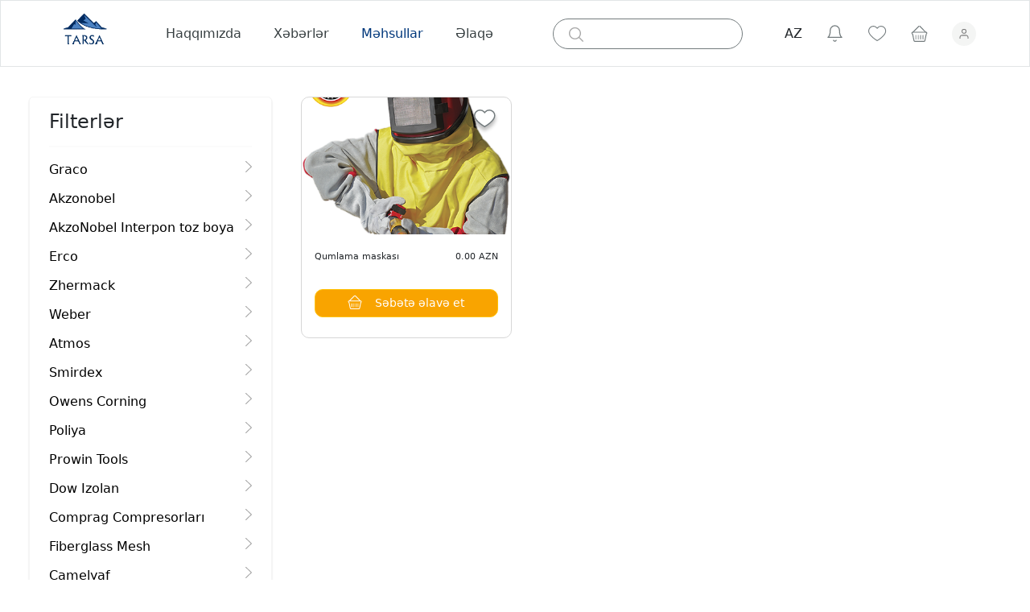

--- FILE ---
content_type: text/html; charset=utf-8
request_url: http://tarsa.az/Products/Index?category=50
body_size: 4858
content:

<html lang="en">
<head>
    <meta charset="utf-8" />

    <meta name="viewport"
          content="width=device-width, initial-scale=1, shrink-to-fit=no" />
    <title>Tarsa.az || Məhsullar</title>
    <link rel="shortcut icon" href="/Public/assets/images/brand/logo1.png" />
    <link rel="stylesheet"
          href="https://cdnjs.cloudflare.com/ajax/libs/OwlCarousel2/2.3.4/assets/owl.carousel.min.css" />
    <link rel="stylesheet"
          href="https://cdnjs.cloudflare.com/ajax/libs/OwlCarousel2/2.3.4/assets/owl.theme.default.min.css" />
    <link rel="stylesheet"
          href="https://stackpath.bootstrapcdn.com/font-awesome/4.7.0/css/font-awesome.min.css" />
    <link href="https://cdn.jsdelivr.net/npm/bootstrap@5.1.0/dist/css/bootstrap.min.css" rel="stylesheet" integrity="sha384-KyZXEAg3QhqLMpG8r+8fhAXLRk2vvoC2f3B09zVXn8CA5QIVfZOJ3BCsw2P0p/We" crossorigin="anonymous">
    <link href="/Public/assets/css/style.css?version=4" rel="stylesheet" />
</head>
<body>
    <div class="preloader">
        <img class="absolute-centered" src="/Public/assets/images/preloader.gif" alt="Alternate Text" />
    </div>
    <nav class="navbar navbar-expand-lg navbar-light fixed-top bg-light px-4">
        <div class="container-fluid">
            <a class="navbar-brand pb-0" href="/">
                <img class="cov" src="/Public/assets/images/brand/logo1.svg" height="60">
            </a>
            <button class="navbar-toggler" type="button" data-bs-toggle="collapse" data-bs-target="#navbarSupportedContent" aria-controls="navbarSupportedContent" aria-expanded="false" aria-label="Toggle navigation">
                <span class="navbar-toggler-icon"></span>
            </button>
            <div class="collapse navbar-collapse" id="navbarSupportedContent">
                <ul class="navbar-nav me-auto mb-2 mb-lg-0">
                    <li class="nav-item ms-2 me-4">
                        <a class="nav-link " href="/about">
Haqqımızda                        </a>
                    </li>
                    <li class="nav-item me-4">
                        <a class="nav-link " href="/news">
Xəbərlər                        </a>
                    </li>
                    <li class="nav-item me-4">
                        <a class="nav-link active" href="/products">
Məhsullar                        </a>
                    </li>
                    <li class="nav-item me-4">
                        <a class="nav-link  " href="/contact">
Əlaqə                        </a>
                    </li>
                </ul>
                <form class="d-flex ">
                    <div class="position-relative">
                        <input class="form-control ps-5" type="search" placeholder="" aria-label="Search">
                        <img class=" navSearch" src="/Public/assets/images/search.svg" />
                    </div>
                    <select onchange="this.options[this.selectedIndex].value && (window.location = this.options[this.selectedIndex].value);"
                            class="form-control">
                        <option selected value="/Services/language?language=az">AZ</option>
                        <option  value="/Services/language?language=en">EN</option>
                        <option  value="/Services/language?language=ru">RU</option>
                    </select>
                    <div class="d-flex ms-3 align-center">
                        <img height="23" src="/Public/assets/images/notification.svg" alt="Alternate Text" />
                        <a href="/user/selected">
                            <img height="19" src="/Public/assets/images/heart.svg" alt="Alternate Text" />
                        </a>
                        <img height="21" src="/Public/assets/images/shoppingCart.svg" alt="Alternate Text" />
                        <img height="30" class="pointer" data-bs-toggle="modal" data-bs-target="#loginModal"
                             src="/Public/assets/images/avatar.svg" />
                    </div>
                </form>
            </div>
        </div>
    </nav>
    

<div id="products" class="mt-120">
    <div class="productsWrapper">
        <div class="container-fluid px-5">
            <div class="row">
                <div class="col-md-3 simpleBorder px-4 pt-3">
                    <h4>
Filterlər                    </h4>
                    <hr />
                    <div class="category">
                        <ul class="ps-0">
                                <li class="main_li ">
                                    <a style="text-decoration: none; color: black;" href="/Products/Index?firmId=1">Graco </a>
                                    <span><img src="/Public/assets/images/downListArrow.svg" /></span>
                                </li>
                                <ul class="sub_li">
                                        <li>
                                            <a style="text-decoration: none; color: black;" href="/Products/Index?category=1">
                                                Yol &#231;izgi xətlənmə avadanlığı 
                                            </a>
                                        </li>
                                        <li>
                                            <a style="text-decoration: none; color: black;" href="/Products/Index?category=2">
                                                Təzyiqli yuma 
                                            </a>
                                        </li>
                                        <li>
                                            <a style="text-decoration: none; color: black;" href="/Products/Index?category=3">
                                                Boya tapan&#231;aları 
                                            </a>
                                        </li>
                                        <li>
                                            <a style="text-decoration: none; color: black;" href="/Products/Index?category=4">
                                                Mebel sektoru &#252;&#231;&#252;n avadanlıqlar 
                                            </a>
                                        </li>
                                        <li>
                                            <a style="text-decoration: none; color: black;" href="/Products/Index?category=5">
                                                Merkur 
                                            </a>
                                        </li>
                                        <li>
                                            <a style="text-decoration: none; color: black;" href="/Products/Index?category=6">
                                                İzolyasiya avadanlıqları 
                                            </a>
                                        </li>
                                        <li>
                                            <a style="text-decoration: none; color: black;" href="/Products/Index?category=7">
                                                Tekstur işlər &#252;&#231;&#252;n avadanlıqlar
                                            </a>
                                        </li>
                                        <li>
                                            <a style="text-decoration: none; color: black;" href="/Products/Index?category=9">
                                                Kompakt boya p&#252;sk&#252;rt&#252;c&#252;ləri 
                                            </a>
                                        </li>
                                        <li>
                                            <a style="text-decoration: none; color: black;" href="/Products/Index?category=10">
                                                Diafraqmalı pompalar 
                                            </a>
                                        </li>
                                        <li>
                                            <a style="text-decoration: none; color: black;" href="/Products/Index?category=11">
                                                Kompozit sektoru 
                                            </a>
                                        </li>
                                        <li>
                                            <a style="text-decoration: none; color: black;" href="/Products/Index?category=12">
                                                Poliretan və poleria avadanlıqları 
                                            </a>
                                        </li>
                                        <li>
                                            <a style="text-decoration: none; color: black;" href="/Products/Index?category=13">
                                                Triton
                                            </a>
                                        </li>
                                        <li>
                                            <a style="text-decoration: none; color: black;" href="/Products/Index?category=61">
                                                M&#252;xtəlif
                                            </a>
                                        </li>
                                </ul>
                                <li class="main_li ">
                                    <a style="text-decoration: none; color: black;" href="/Products/Index?firmId=2">Akzonobel </a>
                                    <span><img src="/Public/assets/images/downListArrow.svg" /></span>
                                </li>
                                <ul class="sub_li">
                                        <li>
                                            <a style="text-decoration: none; color: black;" href="/Products/Index?category=14">
                                                Poli&#252;retan məhsul qrupu
                                            </a>
                                        </li>
                                        <li>
                                            <a style="text-decoration: none; color: black;" href="/Products/Index?category=15">
                                                Selilozik məhsul qrupu
                                            </a>
                                        </li>
                                        <li>
                                            <a style="text-decoration: none; color: black;" href="/Products/Index?category=16">
                                                Boya rəngləndirici məhsul qrupu
                                            </a>
                                        </li>
                                        <li>
                                            <a style="text-decoration: none; color: black;" href="/Products/Index?category=17">
                                                Su tərkibli dış cəbhə boyaları
                                            </a>
                                        </li>
                                        <li>
                                            <a style="text-decoration: none; color: black;" href="/Products/Index?category=18">
                                                İncəldici vasitələr (Tinerlər)
                                            </a>
                                        </li>
                                </ul>
                                <li class="main_li ">
                                    <a style="text-decoration: none; color: black;" href="/Products/Index?firmId=3">AkzoNobel Interpon toz boya </a>
                                    <span><img src="/Public/assets/images/downListArrow.svg" /></span>
                                </li>
                                <ul class="sub_li">
                                        <li>
                                            <a style="text-decoration: none; color: black;" href="/Products/Index?category=43">
                                                Kompyuter texnologiyaları
                                            </a>
                                        </li>
                                        <li>
                                            <a style="text-decoration: none; color: black;" href="/Products/Index?category=44">
                                                Memarlıq boyaları
                                            </a>
                                        </li>
                                        <li>
                                            <a style="text-decoration: none; color: black;" href="/Products/Index?category=45">
                                                Mebel boyaları
                                            </a>
                                        </li>
                                        <li>
                                            <a style="text-decoration: none; color: black;" href="/Products/Index?category=46">
                                                Ev alətləri
                                            </a>
                                        </li>
                                        <li>
                                            <a style="text-decoration: none; color: black;" href="/Products/Index?category=47">
                                                Digər sənaye sahələri
                                            </a>
                                        </li>
                                </ul>
                                <li class="main_li ">
                                    <a style="text-decoration: none; color: black;" href="/Products/Index?firmId=4">Erco </a>
                                    <span><img src="/Public/assets/images/downListArrow.svg" /></span>
                                </li>
                                <ul class="sub_li">
                                        <li>
                                            <a style="text-decoration: none; color: black;" href="/Products/Index?category=19">
                                                M&#252;xtəlif
                                            </a>
                                        </li>
                                        <li>
                                            <a style="text-decoration: none; color: black;" href="/Products/Index?category=20">
                                                Mebel boyaları
                                            </a>
                                        </li>
                                        <li>
                                            <a style="text-decoration: none; color: black;" href="/Products/Index?category=21">
                                                Polyester qrupu
                                            </a>
                                        </li>
                                </ul>
                                <li class="main_li ">
                                    <a style="text-decoration: none; color: black;" href="/Products/Index?firmId=5">Zhermack </a>
                                    <span><img src="/Public/assets/images/downListArrow.svg" /></span>
                                </li>
                                <ul class="sub_li">
                                        <li>
                                            <a style="text-decoration: none; color: black;" href="/Products/Index?category=39">
                                                Qəlib silikonu
                                            </a>
                                        </li>
                                </ul>
                                <li class="main_li ">
                                    <a style="text-decoration: none; color: black;" href="/Products/Index?firmId=6">Weber </a>
                                    <span><img src="/Public/assets/images/downListArrow.svg" /></span>
                                </li>
                                <ul class="sub_li">
                                        <li>
                                            <a style="text-decoration: none; color: black;" href="/Products/Index?category=26">
                                                Keramika işləri
                                            </a>
                                        </li>
                                        <li>
                                            <a style="text-decoration: none; color: black;" href="/Products/Index?category=27">
                                                Seramika işləri
                                            </a>
                                        </li>
                                        <li>
                                            <a style="text-decoration: none; color: black;" href="/Products/Index?category=28">
                                                Su izolyasiya &#252;zrə işlər
                                            </a>
                                        </li>
                                        <li>
                                            <a style="text-decoration: none; color: black;" href="/Products/Index?category=29">
                                                M&#252;xtəlif i&#231; və fasad boyaları
                                            </a>
                                        </li>
                                        <li>
                                            <a style="text-decoration: none; color: black;" href="/Products/Index?category=30">
                                                Yer&#252;st&#252; sistemlər
                                            </a>
                                        </li>
                                        <li>
                                            <a style="text-decoration: none; color: black;" href="/Products/Index?category=31">
                                                Texniki işlər
                                            </a>
                                        </li>
                                </ul>
                                <li class="main_li ">
                                    <a style="text-decoration: none; color: black;" href="/Products/Index?firmId=7">Atmos </a>
                                    <span><img src="/Public/assets/images/downListArrow.svg" /></span>
                                </li>
                                <ul class="sub_li">
                                        <li>
                                            <a style="text-decoration: none; color: black;" href="/Products/Index?category=63">
                                                Atmos
                                            </a>
                                        </li>
                                </ul>
                                <li class="main_li ">
                                    <a style="text-decoration: none; color: black;" href="/Products/Index?firmId=8">Smirdex </a>
                                    <span><img src="/Public/assets/images/downListArrow.svg" /></span>
                                </li>
                                <ul class="sub_li">
                                        <li>
                                            <a style="text-decoration: none; color: black;" href="/Products/Index?category=32">
                                                Ağac
                                            </a>
                                        </li>
                                        <li>
                                            <a style="text-decoration: none; color: black;" href="/Products/Index?category=33">
                                                Metal
                                            </a>
                                        </li>
                                        <li>
                                            <a style="text-decoration: none; color: black;" href="/Products/Index?category=34">
                                                Avtomotiv
                                            </a>
                                        </li>
                                        <li>
                                            <a style="text-decoration: none; color: black;" href="/Products/Index?category=35">
                                                Wood
                                            </a>
                                        </li>
                                </ul>
                                <li class="main_li ">
                                    <a style="text-decoration: none; color: black;" href="/Products/Index?firmId=9">Owens Corning </a>
                                    <span><img src="/Public/assets/images/downListArrow.svg" /></span>
                                </li>
                                <ul class="sub_li">
                                        <li>
                                            <a style="text-decoration: none; color: black;" href="/Products/Index?category=37">
                                                M&#252;xtəlif
                                            </a>
                                        </li>
                                </ul>
                                <li class="main_li ">
                                    <a style="text-decoration: none; color: black;" href="/Products/Index?firmId=10">Poliya </a>
                                    <span><img src="/Public/assets/images/downListArrow.svg" /></span>
                                </li>
                                <ul class="sub_li">
                                        <li>
                                            <a style="text-decoration: none; color: black;" href="/Products/Index?category=22">
                                                M&#252;xtəlif polyesterlər və jel kodlar
                                            </a>
                                        </li>
                                        <li>
                                            <a style="text-decoration: none; color: black;" href="/Products/Index?category=23">
                                                Polyesterlər
                                            </a>
                                        </li>
                                </ul>
                                <li class="main_li ">
                                    <a style="text-decoration: none; color: black;" href="/Products/Index?firmId=11">Prowin Tools </a>
                                    <span><img src="/Public/assets/images/downListArrow.svg" /></span>
                                </li>
                                <ul class="sub_li">
                                        <li>
                                            <a style="text-decoration: none; color: black;" href="/Products/Index?category=40">
                                                Spray gun
                                            </a>
                                        </li>
                                        <li>
                                            <a style="text-decoration: none; color: black;" href="/Products/Index?category=41">
                                                Air brush
                                            </a>
                                        </li>
                                </ul>
                                <li class="main_li ">
                                    <a style="text-decoration: none; color: black;" href="/Products/Index?firmId=12">Dow Izolan </a>
                                    <span><img src="/Public/assets/images/downListArrow.svg" /></span>
                                </li>
                                <ul class="sub_li">
                                        <li>
                                            <a style="text-decoration: none; color: black;" href="/Products/Index?category=57">
                                                Poli&#252;retan sistemlər
                                            </a>
                                        </li>
                                </ul>
                                <li class="main_li ">
                                    <a style="text-decoration: none; color: black;" href="/Products/Index?firmId=13">Comprag Compresorları </a>
                                    <span><img src="/Public/assets/images/downListArrow.svg" /></span>
                                </li>
                                <ul class="sub_li">
                                        <li>
                                            <a style="text-decoration: none; color: black;" href="/Products/Index?category=55">
                                                Kompresorlar
                                            </a>
                                        </li>
                                        <li>
                                            <a style="text-decoration: none; color: black;" href="/Products/Index?category=56">
                                                Quruducular
                                            </a>
                                        </li>
                                </ul>
                                <li class="main_li ">
                                    <a style="text-decoration: none; color: black;" href="/Products/Index?firmId=14">Fiberglass Mesh </a>
                                    <span><img src="/Public/assets/images/downListArrow.svg" /></span>
                                </li>
                                <ul class="sub_li">
                                        <li>
                                            <a style="text-decoration: none; color: black;" href="/Products/Index?category=42">
                                                Fiberglass Mesh
                                            </a>
                                        </li>
                                </ul>
                                <li class="main_li ">
                                    <a style="text-decoration: none; color: black;" href="/Products/Index?firmId=15">Camelyaf </a>
                                    <span><img src="/Public/assets/images/downListArrow.svg" /></span>
                                </li>
                                <ul class="sub_li">
                                        <li>
                                            <a style="text-decoration: none; color: black;" href="/Products/Index?category=25">
                                                M&#252;xtəlif
                                            </a>
                                        </li>
                                </ul>
                                <li class="main_li ">
                                    <a style="text-decoration: none; color: black;" href="/Products/Index?firmId=16">Artelit </a>
                                    <span><img src="/Public/assets/images/downListArrow.svg" /></span>
                                </li>
                                <ul class="sub_li">
                                        <li>
                                            <a style="text-decoration: none; color: black;" href="/Products/Index?category=24">
                                                M&#252;xtəlif
                                            </a>
                                        </li>
                                </ul>
                                <li class="main_li ">
                                    <a style="text-decoration: none; color: black;" href="/Products/Index?firmId=17">Polirutan k&#246;p&#252;klər </a>
                                    <span><img src="/Public/assets/images/downListArrow.svg" /></span>
                                </li>
                                <ul class="sub_li">
                                        <li>
                                            <a style="text-decoration: none; color: black;" href="/Products/Index?category=38">
                                                Derkim
                                            </a>
                                        </li>
                                </ul>
                                <li class="main_li ">
                                    <a style="text-decoration: none; color: black;" href="/Products/Index?firmId=18">OOO “/Бина групп” </a>
                                    <span><img src="/Public/assets/images/downListArrow.svg" /></span>
                                </li>
                                <ul class="sub_li">
                                        <li>
                                            <a style="text-decoration: none; color: black;" href="/Products/Index?category=48">
                                                Растворители
                                            </a>
                                        </li>
                                </ul>
                                <li class="main_li ">
                                    <a style="text-decoration: none; color: black;" href="/Products/Index?firmId=19">İsomat </a>
                                    <span><img src="/Public/assets/images/downListArrow.svg" /></span>
                                </li>
                                <ul class="sub_li">
                                        <li>
                                            <a style="text-decoration: none; color: black;" href="/Products/Index?category=36">
                                                M&#252;xtəlif
                                            </a>
                                        </li>
                                </ul>
                                <li class="main_li ">
                                    <a style="text-decoration: none; color: black;" href="/Products/Index?firmId=23">Osa Kimya </a>
                                    <span><img src="/Public/assets/images/downListArrow.svg" /></span>
                                </li>
                                <ul class="sub_li">
                                        <li>
                                            <a style="text-decoration: none; color: black;" href="/Products/Index?category=64">
                                                Boya və kimyasallar
                                            </a>
                                        </li>
                                        <li>
                                            <a style="text-decoration: none; color: black;" href="/Products/Index?category=65">
                                                Rigit sistemlər
                                            </a>
                                        </li>
                                        <li>
                                            <a style="text-decoration: none; color: black;" href="/Products/Index?category=66">
                                                Poli&#252;re və kaplamalar
                                            </a>
                                        </li>
                                        <li>
                                            <a style="text-decoration: none; color: black;" href="/Products/Index?category=67">
                                                Kimyasallar
                                            </a>
                                        </li>
                                </ul>
                                <li class="main_li ">
                                    <a style="text-decoration: none; color: black;" href="/Products/Index?firmId=25">Contracor </a>
                                    <span><img src="/Public/assets/images/downListArrow.svg" /></span>
                                </li>
                                <ul class="sub_li">
                                        <li>
                                            <a style="text-decoration: none; color: black;" href="/Products/Index?category=49">
                                                Qumlama avadanlıqları
                                            </a>
                                        </li>
                                        <li>
                                            <a style="text-decoration: none; color: black;" href="/Products/Index?category=50">
                                                Qumlama maskası
                                            </a>
                                        </li>
                                        <li>
                                            <a style="text-decoration: none; color: black;" href="/Products/Index?category=51">
                                                Qumlama xortumları
                                            </a>
                                        </li>
                                        <li>
                                            <a style="text-decoration: none; color: black;" href="/Products/Index?category=52">
                                                Qumlama xortumlarının birləşdiriciləri
                                            </a>
                                        </li>
                                        <li>
                                            <a style="text-decoration: none; color: black;" href="/Products/Index?category=53">
                                                Qumlama maskasının hava filterləri
                                            </a>
                                        </li>
                                        <li>
                                            <a style="text-decoration: none; color: black;" href="/Products/Index?category=54">
                                                Hava xortumları
                                            </a>
                                        </li>
                                </ul>
                                <li class="main_li ">
                                    <a style="text-decoration: none; color: black;" href="/Products/Index?firmId=27">Mirka </a>
                                    <span><img src="/Public/assets/images/downListArrow.svg" /></span>
                                </li>
                                <ul class="sub_li">
                                </ul>
                                <li class="main_li ">
                                    <a style="text-decoration: none; color: black;" href="/Products/Index?firmId=28">Tytan </a>
                                    <span><img src="/Public/assets/images/downListArrow.svg" /></span>
                                </li>
                                <ul class="sub_li">
                                        <li>
                                            <a style="text-decoration: none; color: black;" href="/Products/Index?category=59">
                                                Abizol
                                            </a>
                                        </li>
                                        <li>
                                            <a style="text-decoration: none; color: black;" href="/Products/Index?category=60">
                                                Germetik
                                            </a>
                                        </li>
                                        <li>
                                            <a style="text-decoration: none; color: black;" href="/Products/Index?category=62">
                                                Germetik silikon
                                            </a>
                                        </li>
                                </ul>
                        </ul>
                    </div>
                </div>
                <div class="col-md-9">
                    <div class="products px-4">
                        <div class="row">
                                <div class="col-lg-4 col-xxl-3 mb-4">
                                    <div data-id="51" class="product">
                                        <div class="position-relative">
                                            <img width="100%" height="170" class="cov" src="/Public/assets/images/products/e8c2d10d-8a6f-45cc-9ae9-2bfaa0059e1acomfort1.png" alt="Alternate Text" />
                                            <img class="product_heart" src="/Public/assets/images/product_heart.svg" alt="Alternate Text" />
                                        </div>
                                        <div class="py-1 px-3">
                                            <div class="d-flex mt-3 mb-0 justify-content-between">
                                                <p class="">
Qumlama maskası                                                </p>
                                                <p>
0.00 AZN                                                </p>
                                            </div>
                                            <div>
                                                
                                            </div>
                                            <button class="btn btn-warning my-3 w-100 d-flex justify-content-center">
                                                <img class="me-3" height="18" src="/Public/assets/images/shoppingBasket.svg" />
                                                <span>
Səbətə əlavə et                                                </span>
                                            </button>
                                        </div>
                                    </div>
                                </div>
                        </div>
                    </div>
                </div>
            </div>
        </div>
    </div>
</div>
    <footer class="mt-70">
        <div class="container">
            <div class="topSide pt-4 pb-3 d-flex justify-content-between align-center">
                <div class="d-flex">
                    <div class="me-5">
                        <a href="/Partners">
Partnyorlar                        </a>
                    </div>
                    <div class="me-5">
Məlumat sorğusu                    </div>
                    <div>
İş imkanları                    </div>
                </div>
                <div>
                    <div>
Bizi izlə                    </div>
                    <div class="d-flex mt-1">
                            <a target="_blank" href="https://az.linkedin.com/company/tarsa-kompozit-boya-makina-mmc">
                                <img class="me-3" height="24" src="/Public/assets/images/linkedIn.svg" alt="Alternate Text" />
                            </a>
                                                    <a target="_blank" href="https://www.facebook.com/tarsa.az/">
                                <img class="me-3" height="24" src="/Public/assets/images/facebook.svg" alt="Alternate Text" />
                            </a>

                            <a href="https://www.instagram.com/tarsa_az/">
                                <img class="me-3" height="24" src="/Public/assets/images/instagram.svg" alt="Alternate Text" />
                            </a>

                    </div>
                </div>
            </div>
            <div class="bottomSide">
                <span>
                    © Tarsa.az.  B&#252;t&#252;n h&#252;quqlar qorunur.                </span>
            </div>
        </div>
    </footer>


    <!-- Login Modal -->
    <div class="modal fade" id="loginModal" tabindex="-1" aria-labelledby="loginModalLabel" aria-hidden="true">
        <div class="modal-dialog">
            <div class="modal-content">
                <div class="modal-header">
                    <h5 class="modal-title" id="loginModalLabel">
Daxil ol

                    </h5>
                    <button type="button" class="btn-close" data-bs-dismiss="modal" aria-label="Close"></button>
                </div>
                <form action="/user/login" method="post">
                    <div class="modal-body">
                        <div class="row px-5">
                            <div class="col-12 mt-3">
                                <label for="email">Email</label>
                                <input placeholder="example@tarsa.az" class="form-control mt-2" name="email" id="email" type="email" />
                            </div>
                            <div class="col-12 mt-3">
                                <label for="password">
Şifrə                                </label>
                                <input placeholder="*****" class="form-control mt-2" name="password" id="password" type="password" />
                            </div>
                            <div class="col-12 mt-3 text-end">
Şifrəni unutmusunuz?                            </div>
                            <div class="col-12 mt-4 mb-2">
                                <button type="submit" class="btn w-100 btn-primary px-4">
Daxil ol                                </button>
                            </div>
                        </div>
                    </div>
                    <div class="modal-footer">
                        
                        <button onclick="window.location.replace('/user/Register')"
                                type="button" class="btn btn-warning px-4 text-white mx-2">
Qeydiyyat                        </button>
                    </div>
                </form>

            </div>
        </div>
    </div>

    <script src="https://code.jquery.com/jquery-3.4.1.min.js"></script>
    <script src="https://cdnjs.cloudflare.com/ajax/libs/OwlCarousel2/2.3.4/owl.carousel.min.js"></script>
    <script src="//cdn.jsdelivr.net/npm/sweetalert2@11"></script>
    <script src="https://cdn.jsdelivr.net/npm/bootstrap@5.1.0/dist/js/bootstrap.bundle.min.js" integrity="sha384-U1DAWAznBHeqEIlVSCgzq+c9gqGAJn5c/t99JyeKa9xxaYpSvHU5awsuZVVFIhvj" crossorigin="anonymous"></script>
    <script src="/Public/assets/js/main.js?version=4"></script>

</body>
</html>

--- FILE ---
content_type: text/css
request_url: http://tarsa.az/Public/assets/css/style.css?version=4
body_size: 3063
content:
@import url('https://fonts.googleapis.com/css2?family=Montserrat:wght@400;500;600;700;800&display=swap&text=%21%22%23%24%25%26%27%28%29%30+,-./0123456789:;%3C=%3E%3F@ABCDEFGHIJKLMNOPQRSTUVWXYZ[\]^_`%E2%82%AC„‘’“”™©®°µ±÷abcdefghijklmnopqrstuvwxyz{|}~%C3%9C%C3%96%C4%9E%C4%B0%C6%8F%C3%87%C5%9E%C3%BC%C3%B6%C4%9F%C4%B1%C9%99%C3%A7%C5%9F');

* {
    margin: 0;
    padding: 0;
    box-sizing: border-box;
    /*font-family: 'Montserrat', sans-serif;*/
}

img.cov {
    object-fit: cover;
}

img.con {
    object-fit: contain;
}

.pointer {
    cursor: pointer;
}

.mt-70 {
    margin-top: 70px;
}

.mt-120 {
    margin-top: 120px;
}

.ft-18 {
    font-size: 18px;
}

.ft-22 {
    font-size: 22px;
}

b {
    font-weight: 500 !important;
}

.preloader {
    position: fixed;
    top: 0;
    left: 0;
    width: 100vw;
    height: 100vh;
    z-index: 9999;
    background-color: white;
}

.absolute-centered {
    position: absolute;
    top: 50%;
    left: 50%;
    transform: translate(-50%,-50%);
}

nav.bg-light {
    background-color: #ffffffd9 !important;
    border: 1px solid #E2E5E6 !important;
}

.align-center {
    align-items: center;
}

nav form select {
    margin-left: 40px;
    background-color: transparent !important;
    border: none !important;
    font-weight: 500 !important;
}

/*nav form img:nth-child(3) {
    margin-left: 13px;
}*/

nav form img {
    margin-right: 30px;
}

nav form input {
    border: 1px solid #737B7D !important;
    border-radius: 20px !important;
    color: #AAAAAA !important;
    width: 236px !important;
    background-color: transparent !important;
}


nav form .navSearch {
    position: absolute;
    top: 50%;
    transform: translateY(-45%);
    height: 18px;
    left: 20px;
}

.nav-link {
    color: #373F41 !important;
    font-size: 16px;
    font-weight: 500;
}

    .nav-link.active {
        color: #00377B !important;
    }

#homePage .title img {
    height: 75vh;
    width: 100%;
    object-fit: cover;
}

#homePage .homeLayout {
    top: 83px;
    width: 28%;
    height: 100%;
    left: 10%;
    background: rgba(0, 0, 0, 0.4);
    color: white;
}

    #homePage .homeLayout h5 {
        font-size: 20px;
        font-weight: 500;
    }

    #homePage .homeLayout p {
        font-size: 15px;
        font-weight: 500;
        line-height: 22px;
    }

    #homePage .homeLayout a {
        font-size: 12px;
        text-decoration: none;
    }

#homePage .homePageLayoutWrapper {
    position: absolute;
    top: 50%;
    transform: translateY(-70%);
}

#homePage .homePageContent p {
    font-size: 15px;
}

    #homePage .homePageContent p:nth-child(1) {
        line-height: 24px;
        font-weight: 500;
    }

#homePage .productSliderBox {
    font-size: 17px;
    font-weight: 500;
    width: 100%;
    border: 1px solid #E5E5E5;
    box-sizing: border-box;
    border-radius: 10px 10px 10px 10px;
    overflow: hidden;
}

#homePage .productSliderWrapper .owl-nav {
    top: -20%;
    right: 0;
    position: absolute;
}

/*#homePage .productSliderWrapper button {
    border: 1px solid #969696 !important;
    border-radius: 50% !important;
    background-color: white !important;
}*/
#homePage .owl-theme .owl-nav [class*=owl-]:hover {
    background: #86979124 !important;
    border-radius: 50% !important;
}

#homePage .productSliderWrapper i {
    color: #969696;
}

#homePage .productSliderWrapper .owl-prev i {
    padding: 4px 6px !important;
    padding-right: 7px !important;
}

#homePage .productSliderWrapper .owl-next i {
    padding: 4px 5px !important;
    padding-left: 7px !important;
}


#homePage .companyHomeBox img {
    height: 50px !important;
    object-fit: contain !important;
}

#homePage .companiesSide {
    background-color: #F8F8F8;
}

#homePage .projectBox {
    overflow: hidden;
    border-radius: 12px;
    width: calc(100%/3.05);
    height: 270px;
}

    #homePage .projectBox:hover .projectLayout {
        opacity: 1;
    }

#homePage .projectLayout {
    height: 100%;
    width: 100%;
    position: absolute;
    top: 0;
    left: 0;
    background-color: #00377b73;
    opacity: 0;
    cursor: pointer;
    transition: all .3s linear;
}

#homePage .projectLayoutContent {
    bottom: 0;
}

footer {
    background-color: #434343;
    color: white;
    padding-bottom: 12px;
    font-size: 15px !important;
}

    footer .bottomSide {
        padding-top: 12px;
        border-top: 1px solid #000000;
    }

        footer .bottomSide span {
            color: #ffffff75 !important;
        }

    footer a {
        color: inherit !important;
        text-decoration: none !important;
    }

#aboutPage .topSide .title {
    color: #00377B;
    font-weight: 500;
    font-size: 30px;
    margin-bottom: 40px;
}

#aboutPage .topSide .content {
    font-size: 16px;
}

#aboutPage .sertWrapper {
    /*box-shadow: 0px 4px 4px rgba(0, 0, 0, 0.25);*/
    border-radius: 20px;
    overflow: hidden;
}

#aboutPage .wrapperSector {
    background: #F9F9F9;
}

    #aboutPage .wrapperSector p {
        line-height: 19px;
        margin-top: 10px;
    }

#contactPage .title {
    background: #00377B;
    border-radius: 5px;
    padding: 5px;
}

#contactPage .information {
    font-size: 13px !important;
    line-height: 20px;
    font-weight: 500;
}

#contactPage .contact {
    background-color: #F9F9F9;
    border-radius: 20px;
}

#contactPage form button {
    border-radius: 10px !important;
}

#contactPage form label {
    color: #5C5C5C;
    font-size: 12px !important;
}

#contactPage form input,
#contactPage form textarea {
    background-color: transparent !important;
    border: none !important;
    border-bottom: 1px solid #B9B9B9 !important;
}

#partners .partnerBox {
    background: #FFFFFF;
    border: 1px solid #EBEBEB;
    box-sizing: border-box;
    box-shadow: 0px 2px 2px rgba(0, 0, 0, 0.15);
    border-radius: 20px;
}

#loginModal .btn {
    border-radius: 10px;
}

#loginModal .btn-primary {
    background-color: rgb(88,133, 200) !important;
}

#userRegister select {
    -webkit-appearance: none;
    -moz-appearance: none;
    background: transparent;
    background-image: url("/Public/assets/images/selectArrow.png");
    background-repeat: no-repeat;
    background-position-x: 91%;
    background-position-y: 50%;
    font-size: 12px;
    padding-bottom: 9px !important;
    padding-top: 9px !important;
}

#userRegister label {
    font-size: 12px;
    font-weight: 500;
    margin-bottom: 3px;
}

#news .newsItem {
    background-color: #F9F9F9;
}

    #news .newsItem img.newsCover {
        width: 100%;
        object-fit: cover;
        border-radius: 20px
    }

    #news .newsItem .translatedNewsImageSide {
        transform: translateY(-30%);
    }

.newsItem {
    margin-top: 70px !important;
    padding-top: 40px;
    padding-bottom: 40px;
}

.sliTitle {
    font-size: 18px;
    padding-top: 20px !important;
    padding-bottom: 20px !important;
}

.simpleBorder {
    border: 1px solid #F5F5F5;
    box-sizing: border-box;
    box-shadow: 0px 2px 2px rgba(0, 0, 0, 0.15);
    border-radius: 5px;
}

#products .simpleBorder hr {
    border: 1px solid #F1F1F1 !important;
}

#products .category ul {
    list-style: none !important;
}

    #products .category ul li {
        display: flex;
        justify-content: space-between;
        color: #555555;
        margin-bottom: 12px !important;
    }

#products .category li.active a {
    color: #00cc00 !important;
}

#products .sub_li {
    display: none;
    overflow: hidden;
}

#products .main_li {
    cursor: pointer;
}

    #products .main_li span,
    #products .main_li img {
        pointer-events: none;
    }

    #products .main_li img {
        transition: all .2s linear;
    }

        #products .main_li img.rotateImgList {
            transform: rotate(90deg);
        }

#products .product {
    border: 1px solid #D7D7D7;
    box-sizing: border-box;
    border-radius: 10px 10px;
    overflow: hidden;
    cursor: pointer;
    height:300px;
}

    #products .product p {
        font-weight: 500;
        font-size: 11px;
    }

    #products .product div {
        font-size: 14px;
    }

    #products .product .btn-warning {
        font-size: 14px !important;
        color: white !important;
        background: #F9A400;
        border-radius: 10px;
    }

#products .product_heart {
    position: absolute;
    top: 15px;
    right: 15px;
}

#loginModal .btn-warning {
    background: #F9A400;
    border-radius: 10px;
}

#homePage .productSliderBox div {
    padding-top: 15px;
    padding-bottom: 15px;
    font-size: 18px;
}

.productDetail .mainCov {
    border: 1px solid #D7D7D7;
    border-radius: 10px;
}

.productDetail h4 {
    color: #015BCA;
}

.productDetail input {
    width: 50px;
    text-align: center;
    border: 1px solid #EDEDED;
    cursor: pointer;
    font-weight: 600;
    -webkit-user-select: text;
    -khtml-user-select: text;
    -moz-user-select: text;
    -o-user-select: text;
    user-select: text;
}

    .productDetail input:focus {
        box-shadow: none !important;
        border: 1px solid #EDEDED;
        -webkit-user-select: text;
        -khtml-user-select: text;
        -moz-user-select: text;
        -o-user-select: text;
        user-select: text;
    }

    .productDetail input:read-only {
        background-color: white !important;
    }


.productDetail button {
    font-size: 14px !important;
    color: white !important;
    background: #F9A400;
    border-radius: 10px;
}





@media only screen and (max-width: 990px) {

    #homePage .projectBox {
        width: 48%;
    }
}

@media only screen and (max-width: 770px) {
    nav .nav-item:nth-child(1) {
        margin-left: 0 !important;
    }

    nav form.d-flex {
        display: block !important;
    }

    nav form img {
        margin-right: 20px !important;
    }

    nav form select {
        margin-left: 0 !important;
        margin-top: 8px;
        margin-bottom: 8px;
    }

    nav form img:nth-child(3) {
        margin-left: 0 !important;
    }

    nav.bg-light {
        background-color: #ffffff !important;
    }

    nav form input {
        border: 1px solid #373F41 !important;
        color: #373F41 !important;
    }

    nav form .navSearch {
        transform: translateY(-50%) !important;
        opacity: 1;
    }

}

@media only screen and (max-width: 480px) {
    #homePage .title img {
        height: 75vh;
    }

    #homePage .homeLayout {
        width: 80%;
        height: 70%;
        transform: translate(0,17%);
    }

    #homePage .projectBox {
        width: 100%;
    }

    footer .topSide {
        display: block !important;
    }

        footer .topSide > div {
            margin-top: 30px;
            display: block !important;
        }

        footer .topSide img {
            margin-top: 10px;
        }

    #contactPage .contact {
        margin-top: 40px;
        margin-bottom: 40px;
    }

    #contactPage iframe {
        height: 400px;
    }

    #news .newsItem .translatedNewsImageSide {
        transform: translateY(0%);
        margin-top: 15px;
    }

    #news .newsItem {
        margin-top: 70px !important;
    }

    #contactPage form button {
        margin-bottom: 50px;
    }

    #products .products {
        padding-left: 0 !important;
        padding-right: 0 !important;
        margin-top: 30px;
    }

    .productDetail .col-md-6 {
        padding-left: 0 !important;
        padding-right: 0 !important;
    }

    .productDetail {
        margin-top: 40px !important;
    }

        .productDetail .mainCov {
            height: 250px !important;
        }

        .productDetail button {
            width: 100% !important;
        }
}


--- FILE ---
content_type: text/css; charset=utf-8
request_url: https://fonts.googleapis.com/css2?family=Montserrat:wght@400;500;600;700;800&display=swap&text=%21%22%23%24%25%26%27%28%29%30+,-./0123456789:;%3C=%3E%3F@ABCDEFGHIJKLMNOPQRSTUVWXYZ[]^_`%E2%82%AC%E2%80%9E%E2%80%98%E2%80%99%E2%80%9C%E2%80%9D%E2%84%A2%C2%A9%C2%AE%C2%B0%C2%B5%C2%B1%C3%B7abcdefghijklmnopqrstuvwxyz{|}~%C3%9C%C3%96%C4%9E%C4%B0%C6%8F%C3%87%C5%9E%C3%BC%C3%B6%C4%9F%C4%B1%C9%99%C3%A7%C5%9F
body_size: 365
content:
@font-face {
  font-family: 'Montserrat';
  font-style: normal;
  font-weight: 400;
  font-display: swap;
  src: url(https://fonts.gstatic.com/l/font?kit=[base64]&skey=7bc19f711c0de8f&v=v31) format('woff2');
}
@font-face {
  font-family: 'Montserrat';
  font-style: normal;
  font-weight: 500;
  font-display: swap;
  src: url(https://fonts.gstatic.com/l/font?kit=[base64]&skey=7bc19f711c0de8f&v=v31) format('woff2');
}
@font-face {
  font-family: 'Montserrat';
  font-style: normal;
  font-weight: 600;
  font-display: swap;
  src: url(https://fonts.gstatic.com/l/font?kit=[base64]&skey=7bc19f711c0de8f&v=v31) format('woff2');
}
@font-face {
  font-family: 'Montserrat';
  font-style: normal;
  font-weight: 700;
  font-display: swap;
  src: url(https://fonts.gstatic.com/l/font?kit=[base64]&skey=7bc19f711c0de8f&v=v31) format('woff2');
}
@font-face {
  font-family: 'Montserrat';
  font-style: normal;
  font-weight: 800;
  font-display: swap;
  src: url(https://fonts.gstatic.com/l/font?kit=[base64]&skey=7bc19f711c0de8f&v=v31) format('woff2');
}


--- FILE ---
content_type: application/javascript
request_url: http://tarsa.az/Public/assets/js/main.js?version=4
body_size: 638
content:
$(() => {
    $("#detailPlus").on("click", () => {
        $("#detailItemCounter").val(+$("#detailItemCounter").val() + 1);
    });
    $("#detailMinus").on("click", () => {
        if ($("#detailItemCounter").val() > 1) {
            $("#detailItemCounter").val(+$("#detailItemCounter").val() - 1);
        }
    });

    setTimeout(() => {
        $(".preloader").fadeOut("slow");
    }, 1500);


    $('.sliderHomePartner.owl-carousel').owlCarousel({
        center: true,
        loop: true,
        margin: 10,
        dots: false,
        autoplay: true,
        nav: false,
        responsive: {
            0: {
                items: 1
            },
            600: {
                items: 1
            },
            1000: {
                items: 2
            },
            1200: {
                items: 3
            },
            1400: {
                items: 6
            }
        }
    });

    $('.productSliderWrapper.owl-carousel').owlCarousel({
        loop: false,
        margin: 20,
        nav: true,
        navText: [
            "<img height='25px' src='/public/assets/images/leftSliderArrow.svg'/>",
            "<img height='25px' src='/public/assets/images/rightSliderArrow.svg'/>"
        ],
        dots: false,
        autoplayTimeout: 3000,
        autoplay: false,
        autoplaySpeed: true,
        smartSpeed: 800,
        dotsEach: false,
        responsive: {
            0: {
                items: 1
            },
            600: {
                items: 2
            },
            1000: {
                items: 3
            },
            1200: {
                items: 5
            }
        },
    })

    $(".main_li").on("click", (e) => {
        $(e.target).next().slideToggle("slow");
        $(e.target).find("img").toggleClass("rotateImgList");
    })

    $(".product").on("click", function myfunction() {
        var id = $(this).data("id");
        window.location.replace("/Products/Detail?productId=" + id)
    })
});


--- FILE ---
content_type: image/svg+xml
request_url: http://tarsa.az/Public/assets/images/notification.svg
body_size: 744
content:
<svg width="27" height="27" viewBox="0 0 27 27" fill="none" xmlns="http://www.w3.org/2000/svg">
<path d="M20.25 9C20.25 7.20979 19.5388 5.4929 18.273 4.22703C17.0071 2.96116 15.2902 2.25 13.5 2.25C11.7098 2.25 9.9929 2.96116 8.72703 4.22703C7.46116 5.4929 6.75 7.20979 6.75 9C6.75 16.875 3.375 19.125 3.375 19.125H23.625C23.625 19.125 20.25 16.875 20.25 9Z" stroke="#737B7D" stroke-width="1.5" stroke-linecap="round" stroke-linejoin="round"/>
<path d="M15.4462 23.625C15.2484 23.966 14.9645 24.249 14.623 24.4457C14.2814 24.6425 13.8941 24.746 13.5 24.746C13.1058 24.746 12.7185 24.6425 12.377 24.4457C12.0354 24.249 11.7515 23.966 11.5537 23.625" stroke="#737B7D" stroke-width="1.5" stroke-linecap="round" stroke-linejoin="round"/>
</svg>


--- FILE ---
content_type: image/svg+xml
request_url: http://tarsa.az/Public/assets/images/search.svg
body_size: 797
content:
<svg width="21" height="21" viewBox="0 0 21 21" fill="none" xmlns="http://www.w3.org/2000/svg">
<path fill-rule="evenodd" clip-rule="evenodd" d="M0 8.75C0 3.92538 3.92538 0 8.75 0C13.5749 0 17.5 3.92538 17.5 8.75C17.5 10.9083 16.7146 12.8865 15.4146 14.4139C15.5762 14.4451 15.7305 14.5233 15.8557 14.6485L20.75 19.5428C21.0835 19.876 21.0835 20.4167 20.75 20.7499C20.5832 20.9166 20.3647 21 20.1464 21C19.9279 21 19.7096 20.9166 19.5429 20.7499L14.6486 15.8556C14.5234 15.7305 14.4452 15.5762 14.414 15.4145C12.8866 16.7146 10.9083 17.5 8.75 17.5C3.92538 17.5 0 13.5749 0 8.75ZM1.61539 8.75004C1.61539 12.684 4.816 15.8847 8.75 15.8847C12.684 15.8847 15.8846 12.684 15.8846 8.75C15.8846 4.816 12.684 1.61539 8.75 1.61539C4.816 1.61539 1.61539 4.81604 1.61539 8.75004Z" fill="#AAAAAA"/>
</svg>


--- FILE ---
content_type: image/svg+xml
request_url: http://tarsa.az/Public/assets/images/linkedIn.svg
body_size: 975
content:
<svg width="40" height="40" viewBox="0 0 40 40" fill="none" xmlns="http://www.w3.org/2000/svg">
<path d="M20 40C31.0457 40 40 31.0457 40 20C40 8.95431 31.0457 0 20 0C8.95431 0 0 8.95431 0 20C0 31.0457 8.95431 40 20 40Z" fill="white" fill-opacity="0.6"/>
<path d="M31.9497 21.61V29.8555H27.1691V22.1626C27.1691 20.2309 26.4789 18.9118 24.748 18.9118C23.4271 18.9118 22.6424 19.7999 22.2959 20.6598C22.17 20.9671 22.1376 21.3939 22.1376 21.8249V29.8552H17.3567C17.3567 29.8552 17.4208 16.8258 17.3567 15.4771H22.1379V17.5146C22.1283 17.5307 22.1148 17.5464 22.1062 17.5617H22.1379V17.5146C22.7733 16.537 23.9063 15.1395 26.4465 15.1395C29.5917 15.1395 31.9497 17.1945 31.9497 21.61ZM12.3554 8.54639C10.7201 8.54639 9.65015 9.61987 9.65015 11.0303C9.65015 12.4107 10.689 13.5152 12.2927 13.5152H12.3237C13.9911 13.5152 15.0279 12.4107 15.0279 11.0303C14.9961 9.61987 13.9911 8.54639 12.3554 8.54639ZM9.93429 29.8555H14.7134V15.4771H9.93429V29.8555Z" fill="#434343"/>
</svg>


--- FILE ---
content_type: image/svg+xml
request_url: http://tarsa.az/Public/assets/images/product_heart.svg
body_size: 1391
content:
<svg width="35" height="30" viewBox="0 0 35 30" fill="none" xmlns="http://www.w3.org/2000/svg">
<g filter="url(#filter0_d)">
<path d="M23.0343 0.750514H23.0383C26.7854 0.750514 29.823 3.78807 29.823 7.53509C29.823 9.12906 29.1346 10.7631 28.0077 12.36C26.8843 13.9518 25.3658 15.4486 23.8062 16.7521C20.7473 19.3086 17.6224 21.0457 17.2865 21.2273C16.9535 21.0463 13.8282 19.285 10.7682 16.7154C9.20789 15.4052 7.68861 13.9046 6.5647 12.3166C5.4366 10.7226 4.75 9.1018 4.75 7.53509C4.75 3.78806 7.78754 0.750514 11.5346 0.750514V0.750567L11.5434 0.750462C13.5372 0.726926 15.4352 1.60382 16.7097 3.13718L17.2827 3.8266L17.8601 3.14089C19.1446 1.6156 21.0403 0.739847 23.0343 0.750514Z" fill="white" stroke="#737B7D" stroke-width="1.5"/>
</g>
<defs>
<filter id="filter0_d" x="0" y="0" width="34.573" height="30" filterUnits="userSpaceOnUse" color-interpolation-filters="sRGB">
<feFlood flood-opacity="0" result="BackgroundImageFix"/>
<feColorMatrix in="SourceAlpha" type="matrix" values="0 0 0 0 0 0 0 0 0 0 0 0 0 0 0 0 0 0 127 0" result="hardAlpha"/>
<feOffset dy="4"/>
<feGaussianBlur stdDeviation="2"/>
<feColorMatrix type="matrix" values="0 0 0 0 0 0 0 0 0 0 0 0 0 0 0 0 0 0 0.25 0"/>
<feBlend mode="normal" in2="BackgroundImageFix" result="effect1_dropShadow"/>
<feBlend mode="normal" in="SourceGraphic" in2="effect1_dropShadow" result="shape"/>
</filter>
</defs>
</svg>


--- FILE ---
content_type: image/svg+xml
request_url: http://tarsa.az/Public/assets/images/downListArrow.svg
body_size: 527
content:
<svg width="8" height="15" viewBox="0 0 8 15" fill="none" xmlns="http://www.w3.org/2000/svg">
<path d="M0.199891 1.09619C-0.00380475 1.28914 -0.00380475 1.6027 0.199891 1.79566L6.70542 7.94618L0.199891 14.1088C-0.00380475 14.3017 -0.00380475 14.6153 0.199891 14.8082C0.403586 15.0012 0.734592 15.0012 0.938288 14.8082L7.80028 8.30797C7.90213 8.21149 7.95305 8.09089 7.95305 7.95824C7.95305 7.83764 7.90213 7.70498 7.80028 7.6085L0.938288 1.10825C0.734592 0.90323 0.403586 0.903229 0.199891 1.09619Z" fill="#A2A2A2"/>
</svg>


--- FILE ---
content_type: image/svg+xml
request_url: http://tarsa.az/Public/assets/images/instagram.svg
body_size: 3215
content:
<svg width="40" height="41" viewBox="0 0 40 41" fill="none" xmlns="http://www.w3.org/2000/svg">
<path d="M23.8281 20.0344C23.8281 22.1481 22.1143 23.8616 20 23.8616C17.8857 23.8616 16.1719 22.1481 16.1719 20.0344C16.1719 17.9207 17.8857 16.2073 20 16.2073C22.1143 16.2073 23.8281 17.9207 23.8281 20.0344Z" fill="white" fill-opacity="0.6"/>
<path d="M28.9527 13.2631C28.7687 12.7645 28.4751 12.3133 28.0936 11.9429C27.7231 11.5615 27.2721 11.268 26.7731 11.084C26.3685 10.9269 25.7605 10.7399 24.6409 10.6889C23.4296 10.6337 23.0664 10.6218 20 10.6218C16.9333 10.6218 16.5701 10.6334 15.3592 10.6886C14.2395 10.7399 13.6313 10.9269 13.2269 11.084C12.728 11.268 12.2766 11.5615 11.9064 11.9429C11.525 12.3133 11.2314 12.7642 11.0471 13.2631C10.8899 13.6676 10.7028 14.2757 10.6519 15.3951C10.5966 16.6057 10.5847 16.9688 10.5847 20.0347C10.5847 23.1003 10.5966 23.4634 10.6519 24.6743C10.7028 25.7937 10.8899 26.4015 11.0471 26.806C11.2314 27.3049 11.5247 27.7558 11.9061 28.1262C12.2766 28.5076 12.7277 28.8011 13.2266 28.985C13.6313 29.1425 14.2395 29.3295 15.3592 29.3804C16.5701 29.4357 16.933 29.4473 19.9997 29.4473C23.0668 29.4473 23.4299 29.4357 24.6405 29.3804C25.7602 29.3295 26.3685 29.1425 26.7731 28.985C27.7747 28.5988 28.5663 27.8074 28.9527 26.806C29.1099 26.4015 29.2969 25.7937 29.3482 24.6743C29.4034 23.4634 29.415 23.1003 29.415 20.0347C29.415 16.9688 29.4034 16.6057 29.3482 15.3951C29.2972 14.2757 29.1102 13.6676 28.9527 13.2631ZM20 25.9301C16.7429 25.9301 14.1025 23.2907 14.1025 20.0344C14.1025 16.7781 16.7429 14.1387 20 14.1387C23.2569 14.1387 25.8973 16.7781 25.8973 20.0344C25.8973 23.2907 23.2569 25.9301 20 25.9301ZM26.1304 15.2834C25.3693 15.2834 24.7522 14.6665 24.7522 13.9056C24.7522 13.1447 25.3693 12.5278 26.1304 12.5278C26.8915 12.5278 27.5086 13.1447 27.5086 13.9056C27.5083 14.6665 26.8915 15.2834 26.1304 15.2834Z" fill="white" fill-opacity="0.6"/>
<path d="M20 0.0400391C8.95599 0.0400391 0 8.99352 0 20.0344C0 31.0753 8.95599 40.0288 20 40.0288C31.044 40.0288 40 31.0753 40 20.0344C40 8.99352 31.044 0.0400391 20 0.0400391ZM31.4151 24.7679C31.3596 25.9901 31.1652 26.8245 30.8813 27.5549C30.2847 29.0971 29.0652 30.3163 27.5226 30.9127C26.7923 31.1964 25.9573 31.3905 24.7351 31.4463C23.5104 31.5021 23.1192 31.5156 20.0003 31.5156C16.8811 31.5156 16.4902 31.5021 15.2652 31.4463C14.043 31.3905 13.208 31.1964 12.4777 30.9127C11.7111 30.6244 11.0172 30.1726 10.4434 29.5883C9.85931 29.0151 9.40735 28.321 9.11896 27.5549C8.83514 26.8248 8.64075 25.9901 8.58521 24.7682C8.52875 23.5436 8.51562 23.1524 8.51562 20.0344C8.51562 16.9164 8.52875 16.5253 8.5849 15.301C8.64044 14.0788 8.83453 13.2443 9.11835 12.514C9.40674 11.7479 9.85901 11.0538 10.4434 10.4805C11.0168 9.89628 11.7111 9.44444 12.4774 9.15613C13.208 8.8724 14.0427 8.67836 15.2652 8.62253C16.4899 8.5667 16.8811 8.55327 20 8.55327C23.1189 8.55327 23.5101 8.5667 24.7348 8.62283C25.9573 8.67836 26.792 8.8724 27.5226 9.15583C28.2889 9.44414 28.9832 9.89628 29.5569 10.4805C30.141 11.0541 30.5933 11.7479 30.8813 12.514C31.1655 13.2443 31.3596 14.0788 31.4154 15.301C31.4713 16.5253 31.4844 16.9164 31.4844 20.0344C31.4844 23.1524 31.4713 23.5436 31.4151 24.7679Z" fill="white" fill-opacity="0.6"/>
</svg>


--- FILE ---
content_type: image/svg+xml
request_url: http://tarsa.az/Public/assets/images/heart.svg
body_size: 769
content:
<svg width="32" height="26" viewBox="0 0 32 26" fill="none" xmlns="http://www.w3.org/2000/svg">
<path d="M22.4959 0.750608H22.4999C27.0035 0.750608 30.6544 4.40149 30.6544 8.90511C30.6544 10.8278 29.8247 12.7863 28.4842 14.6859C27.1472 16.5803 25.343 18.3579 23.4947 19.9026C19.7982 22.992 16.0217 25.071 15.7468 25.2177L15.714 25.2351L15.7022 25.243L15.6905 25.2352L15.6577 25.2177C15.3869 25.0732 11.6092 22.9645 7.91104 19.859C6.06219 18.3064 4.25718 16.5246 2.9197 14.6347C1.57803 12.739 0.75 10.796 0.75 8.90511C0.75 4.40149 4.40088 0.750608 8.9045 0.750608V0.75066L8.91335 0.750556C11.3107 0.722256 13.5929 1.77666 15.1254 3.62041L15.6984 4.30983L16.2759 3.62412C17.8199 1.79055 20.0988 0.737787 22.4959 0.750608Z" stroke="#737B7D" stroke-width="1.5"/>
</svg>


--- FILE ---
content_type: image/svg+xml
request_url: http://tarsa.az/Public/assets/images/shoppingBasket.svg
body_size: 2596
content:
<svg width="22" height="22" viewBox="0 0 22 22" fill="none" xmlns="http://www.w3.org/2000/svg">
<path d="M16.9081 22H5.3163C4.225 22 3.33724 21.1123 3.33724 20.022L1.69565 12.3124C1.0758 12.0051 0.667725 11.3769 0.667725 10.6771C0.667725 9.65328 1.50047 8.82159 2.52321 8.82159H19.4759C20.4987 8.82159 21.3325 9.65328 21.3325 10.6771C21.3325 11.2762 21.0428 11.8245 20.56 12.1702L18.8737 20.1466C18.8872 21.1122 17.9994 22 16.9081 22ZM2.52321 10.0385C2.17122 10.0385 1.88465 10.3251 1.88465 10.6771C1.88465 10.9543 2.08507 11.2004 2.37263 11.2731C2.59688 11.3302 2.76929 11.5109 2.81601 11.7373L4.54069 19.8964C4.55417 20.4415 4.89581 20.7821 5.3153 20.7821H16.9071C17.3277 20.7821 17.6682 20.4415 17.6682 20.021L19.422 11.6605C19.4604 11.4767 19.5808 11.3209 19.748 11.2389C19.9733 11.1299 20.1135 10.9129 20.1135 10.6761C20.1135 10.3241 19.8269 10.0376 19.4749 10.0376H2.52321V10.0385Z" fill="white"/>
<path d="M6.879 18.4303C6.879 18.666 6.68587 18.8591 6.45015 18.8591H6.33282C6.09709 18.8591 5.90503 18.666 5.90503 18.4303V13.4183C5.90503 13.1825 6.09815 12.9905 6.33282 12.9905H6.45121C6.68693 12.9905 6.88005 13.1836 6.88005 13.4183V18.4303H6.879Z" fill="white"/>
<path d="M10.0146 18.4303C10.0146 18.666 9.82148 18.8591 9.58681 18.8591H9.46742C9.2317 18.8591 9.03857 18.666 9.03857 18.4303V13.4183C9.03857 13.1825 9.2317 12.9905 9.46742 12.9905H9.58581C9.82154 12.9905 10.0136 13.1836 10.0136 13.4183V18.4303H10.0146Z" fill="white"/>
<path d="M13.1493 18.4303C13.1493 18.666 12.9562 18.8591 12.7216 18.8591H12.6032C12.3674 18.8591 12.1743 18.666 12.1743 18.4303V13.4183C12.1743 13.1825 12.3674 12.9905 12.6032 12.9905H12.7216C12.9573 12.9905 13.1493 13.1836 13.1493 13.4183V18.4303Z" fill="white"/>
<path d="M16.2851 18.4303C16.2851 18.666 16.092 18.8591 15.8562 18.8591H15.7378C15.5021 18.8591 15.3101 18.666 15.3101 18.4303V13.4183C15.3101 13.1825 15.5032 12.9905 15.7378 12.9905H15.8562C16.092 12.9905 16.2851 13.1836 16.2851 13.4183V18.4303Z" fill="white"/>
<path fill-rule="evenodd" clip-rule="evenodd" d="M10.8297 2.12145L3.28391 9.66723C3.04526 9.90588 2.65833 9.90589 2.41967 9.66723C2.18102 9.42858 2.18102 9.04164 2.41967 8.80299L9.96545 1.25721C10.2041 1.01855 10.591 1.01855 10.8297 1.25721C11.0683 1.49586 11.0683 1.88279 10.8297 2.12145Z" fill="white"/>
<path fill-rule="evenodd" clip-rule="evenodd" d="M19.5054 9.7076C19.264 9.94345 18.8771 9.93893 18.6412 9.6975L11.1769 2.05667C10.9411 1.81525 10.9456 1.42834 11.187 1.19249C11.4285 0.956642 11.8154 0.961164 12.0512 1.20259L19.5155 8.84342C19.7514 9.08485 19.7468 9.47175 19.5054 9.7076Z" fill="white"/>
</svg>


--- FILE ---
content_type: image/svg+xml
request_url: http://tarsa.az/Public/assets/images/shoppingCart.svg
body_size: 2626
content:
<svg width="27" height="27" viewBox="0 0 27 27" fill="none" xmlns="http://www.w3.org/2000/svg">
<path d="M20.7508 27H6.52441C5.18509 27 4.09556 25.9105 4.09556 24.5724L2.08088 15.1107C1.32015 14.7335 0.819336 13.9625 0.819336 13.1037C0.819336 11.8472 1.84134 10.8265 3.09653 10.8265H23.9021C25.1573 10.8265 26.1806 11.8472 26.1806 13.1037C26.1806 13.839 25.8251 14.5118 25.2326 14.9362L23.163 24.7253C23.1796 25.9104 22.0901 27 20.7508 27ZM3.09653 12.32C2.66453 12.32 2.31284 12.6717 2.31284 13.1037C2.31284 13.4439 2.5588 13.7459 2.91172 13.8351C3.18694 13.9053 3.39853 14.127 3.45587 14.4048L5.57253 24.4183C5.58906 25.0873 6.00835 25.5053 6.52318 25.5053H20.7495C21.2657 25.5053 21.6836 25.0873 21.6836 24.5712L23.8359 14.3105C23.8831 14.085 24.0309 13.8939 24.236 13.7932C24.5126 13.6594 24.6846 13.393 24.6846 13.1025C24.6846 12.6705 24.3329 12.3188 23.9009 12.3188H3.09653V12.32Z" fill="#737B7D"/>
<path d="M8.44215 22.6189C8.44215 22.9082 8.20513 23.1453 7.91584 23.1453H7.77184C7.48254 23.1453 7.24683 22.9082 7.24683 22.6189V16.4679C7.24683 16.1786 7.48384 15.9429 7.77184 15.9429H7.91714C8.20644 15.9429 8.44345 16.1799 8.44345 16.4679V22.6189H8.44215Z" fill="#737B7D"/>
<path d="M12.2906 22.6189C12.2906 22.9082 12.0536 23.1453 11.7656 23.1453H11.6191C11.3298 23.1453 11.0928 22.9082 11.0928 22.6189V16.4679C11.0928 16.1786 11.3298 15.9429 11.6191 15.9429H11.7644C12.0537 15.9429 12.2894 16.1799 12.2894 16.4679V22.6189H12.2906Z" fill="#737B7D"/>
<path d="M16.1378 22.6189C16.1378 22.9082 15.9008 23.1453 15.6128 23.1453H15.4675C15.1782 23.1453 14.9412 22.9082 14.9412 22.6189V16.4679C14.9412 16.1786 15.1782 15.9429 15.4675 15.9429H15.6128C15.9021 15.9429 16.1378 16.1799 16.1378 16.4679V22.6189Z" fill="#737B7D"/>
<path d="M19.9862 22.6189C19.9862 22.9082 19.7492 23.1453 19.4599 23.1453H19.3146C19.0253 23.1453 18.7896 22.9082 18.7896 22.6189V16.4679C18.7896 16.1786 19.0266 15.9429 19.3146 15.9429H19.4599C19.7492 15.9429 19.9862 16.1799 19.9862 16.4679V22.6189Z" fill="#737B7D"/>
<path fill-rule="evenodd" clip-rule="evenodd" d="M13.2912 2.6036L4.03045 11.8643C3.73755 12.1572 3.26268 12.1572 2.96979 11.8643C2.67689 11.5714 2.67689 11.0966 2.96979 10.8037L12.2305 1.54294C12.5234 1.25005 12.9983 1.25005 13.2912 1.54294C13.5841 1.83583 13.5841 2.31071 13.2912 2.6036Z" fill="#737B7D"/>
<path fill-rule="evenodd" clip-rule="evenodd" d="M23.9384 11.9139C23.6421 12.2033 23.1673 12.1978 22.8778 11.9015L13.7171 2.52409C13.4276 2.22779 13.4332 1.75295 13.7295 1.4635C14.0258 1.17405 14.5006 1.1796 14.7901 1.47589L23.9508 10.8533C24.2402 11.1496 24.2347 11.6244 23.9384 11.9139Z" fill="#737B7D"/>
</svg>


--- FILE ---
content_type: image/svg+xml
request_url: http://tarsa.az/Public/assets/images/facebook.svg
body_size: 584
content:
<svg width="40" height="41" viewBox="0 0 40 41" fill="none" xmlns="http://www.w3.org/2000/svg">
<path d="M20 40.0288C31.0457 40.0288 40 31.077 40 20.0344C40 8.99183 31.0457 0.0400391 20 0.0400391C8.95431 0.0400391 0 8.99183 0 20.0344C0 31.077 8.95431 40.0288 20 40.0288Z" fill="white" fill-opacity="0.6"/>
<path d="M25.0283 20.8173H21.4595V33.8879H16.0525V20.8173H13.481V16.2237H16.0525V13.2512C16.0525 11.1255 17.0626 7.79688 21.5077 7.79688L25.5128 7.81363V12.2724H22.6068C22.1301 12.2724 21.4599 12.5105 21.4599 13.5246V16.228H25.5007L25.0283 20.8173Z" fill="#434343"/>
</svg>


--- FILE ---
content_type: image/svg+xml
request_url: http://tarsa.az/Public/assets/images/avatar.svg
body_size: 770
content:
<svg width="44" height="44" viewBox="0 0 44 44" fill="none" xmlns="http://www.w3.org/2000/svg">
<circle cx="22" cy="22" r="22" fill="#F4F5F4"/>
<path d="M29.3334 30.25V28.4167C29.3334 27.4442 28.9471 26.5116 28.2595 25.8239C27.5718 25.1363 26.6392 24.75 25.6667 24.75H18.3334C17.361 24.75 16.4283 25.1363 15.7407 25.8239C15.0531 26.5116 14.6667 27.4442 14.6667 28.4167V30.25" stroke="#797979" stroke-width="1.5" stroke-linecap="round" stroke-linejoin="round"/>
<path d="M21.9999 21.0833C24.025 21.0833 25.6666 19.4417 25.6666 17.4167C25.6666 15.3916 24.025 13.75 21.9999 13.75C19.9749 13.75 18.3333 15.3916 18.3333 17.4167C18.3333 19.4417 19.9749 21.0833 21.9999 21.0833Z" stroke="#797979" stroke-width="1.5" stroke-linecap="round" stroke-linejoin="round"/>
</svg>
